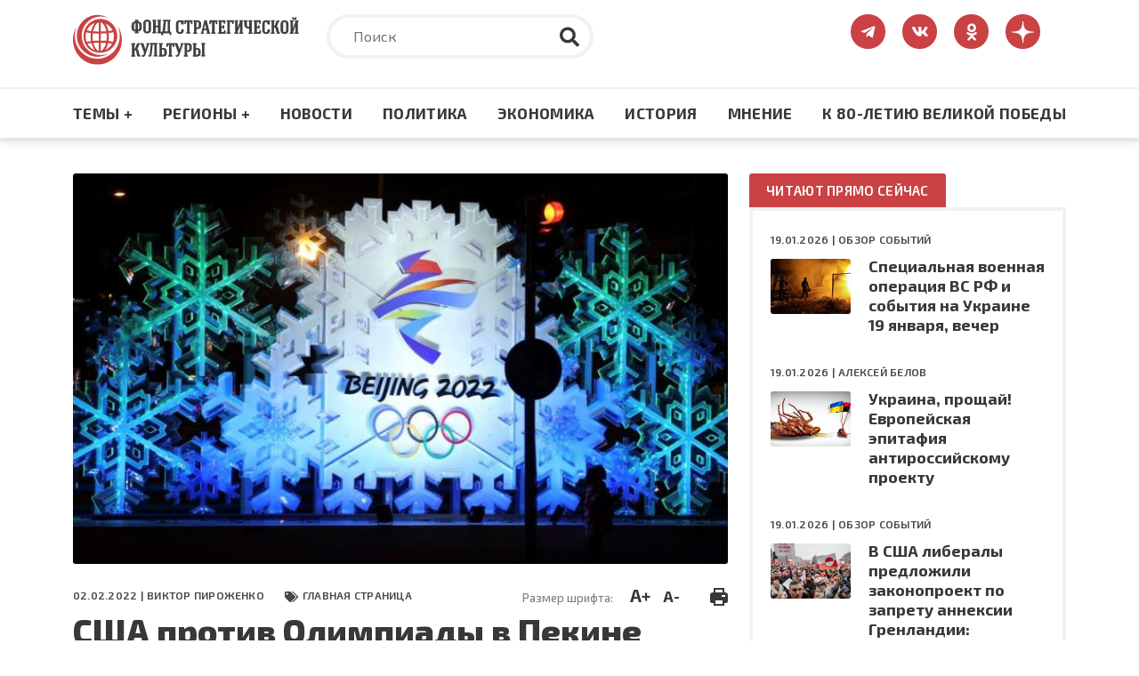

--- FILE ---
content_type: text/html; charset=UTF-8
request_url: https://fondsk.ru/news/2022/02/02/ssha-protiv-olimpiady-v-pekine.html
body_size: 91317
content:
<!DOCTYPE html>
<html lang="ru" dir="ltr" prefix="og: https://ogp.me/ns#">
  <head>
    <meta charset="utf-8" />
<meta name="description" content="Главная цель антикитайской кампании состоит в превращении Зимних Олимпийских игры в повод для непрекращающейся антирекламы, укрепляющей в западном общественном мнении антикитайские предубеждения." />
<link rel="canonical" href="https://fondsk.ru/news/2022/02/02/ssha-protiv-olimpiady-v-pekine.html" />
<link rel="image_src" href="https://fondsk.ru/sites/default/files/images/news/2022/02/02/17993.jpg" />
<meta property="og:image" content="https://fondsk.ru/sites/default/files/images/news/2022/02/02/17993.jpg" />
<meta name="Generator" content="Drupal 9 (https://www.drupal.org)" />
<meta name="MobileOptimized" content="width" />
<meta name="HandheldFriendly" content="true" />
<meta name="viewport" content="width=device-width, initial-scale=1.0" />
<meta http-equiv="X-UA-Compatible" content="IE=edge" />
<link rel="icon" href="/themes/fondsk/favicon.ico" type="image/vnd.microsoft.icon" />

    <title>США против Олимпиады в Пекине — Фонд стратегической культуры</title>
    <!-- Favicon  -->
    <link rel="apple-touch-icon" sizes="180x180" href="https://fondsk.ru/themes/fondsk/assets/icons/favicon/apple-touch-icon.png">
    <link rel="icon" type="image/png" sizes="32x32" href="https://fondsk.ru/themes/fondsk/assets/icons/favicon/favicon-32x32.png">
    <link rel="icon" type="image/png" sizes="16x16" href="https://fondsk.ru/themes/fondsk/assets/icons/favicon/favicon-16x16.png">
    <link rel="manifest" href="https://fondsk.ru/themes/fondsk/assets/icons/favicon/site.webmanifest">
    <link rel="mask-icon" href="https://fondsk.ru/themes/fondsk/assets/icons/favicon/safari-pinned-tab.svg" color="#5bbad5">
    <link rel="shortcut icon" href="https://fondsk.ru/themes/fondsk/assets/icons/favicon/favicon.ico">
    <link rel="license" href="https://creativecommons.org/publicdomain/zero/1.0/">
    <meta name="msapplication-TileColor" content="#da532c">
    <meta name="msapplication-config" content="https://fondsk.ru/themes/fondsk/assets/icons/favicon/browserconfig.xml">
    <meta name="theme-color" content="#ffffff">
    <link rel="stylesheet" media="all" href="/sites/default/files/css/css_-Q4n_vDUNhlis7TW6Asb2SslPISmCRo_uDuZUumsgUg.css" />
<link rel="stylesheet" media="all" href="https://cdnjs.cloudflare.com/ajax/libs/font-awesome/4.7.0/css/font-awesome.min.css" />
<link rel="stylesheet" media="all" href="/sites/default/files/css/css_e0hOadL_tVHvyt4FgNSfdbRTw5mPl3YdNyqxdMqU9HE.css" />
<link rel="stylesheet" media="all" href="/sites/default/files/css/css_hsaNUAG_VmkXB4v2cbok9mD8dIEkq1qqzXKaoqQrQOU.css" />
<link rel="stylesheet" media="all" href="https://unpkg.com/aos@2.3.1/dist/aos.css" />
<link rel="stylesheet" media="all" href="/sites/default/files/css/css_2lHATa7ZyBJ4DPDga88h7VzHeHb-feqEg1ee4U3e-6Q.css" />

    
    <script async src="https://widget.sparrow.ru/js/embed.js"></script>
  </head>

  <body>
        <a href="#main-content" class="visually-hidden focusable">
      Перейти к основному содержанию
    </a>

    
      <div class="dialog-off-canvas-main-canvas" data-off-canvas-main-canvas>
    <!-- svg-sprite -->
<svg style="display: none;">
  <symbol id="tg-top" viewbox="0 0 448 512">
    <path
      d="M446.7 98.6l-67.6 318.8c-5.1 22.5-18.4 28.1-37.3 17.5l-103-75.9-49.7 47.8c-5.5 5.5-10.1 10.1-20.7 10.1l7.4-104.9 190.9-172.5c8.3-7.4-1.8-11.5-12.9-4.1L117.8 284 16.2 252.2c-22.1-6.9-22.5-22.1 4.6-32.7L418.2 66.4c18.4-6.9 34.5 4.1 28.5 32.2z" />
  </symbol>
  <symbol id="vk-top" viewbox="0 0 576 512">
    <path
      d="M545 117.7c3.7-12.5 0-21.7-17.8-21.7h-58.9c-15 0-21.9 7.9-25.6 16.7 0 0-30 73.1-72.4 120.5-13.7 13.7-20 18.1-27.5 18.1-3.7 0-9.4-4.4-9.4-16.9V117.7c0-15-4.2-21.7-16.6-21.7h-92.6c-9.4 0-15 7-15 13.5 0 14.2 21.2 17.5 23.4 57.5v86.8c0 19-3.4 22.5-10.9 22.5-20 0-68.6-73.4-97.4-157.4-5.8-16.3-11.5-22.9-26.6-22.9H38.8c-16.8 0-20.2 7.9-20.2 16.7 0 15.6 20 93.1 93.1 195.5C160.4 378.1 229 416 291.4 416c37.5 0 42.1-8.4 42.1-22.9 0-66.8-3.4-73.1 15.4-73.1 8.7 0 23.7 4.4 58.7 38.1 40 40 46.6 57.9 69 57.9h58.9c16.8 0 25.3-8.4 20.4-25-11.2-34.9-86.9-106.7-90.3-111.5-8.7-11.2-6.2-16.2 0-26.2.1-.1 72-101.3 79.4-135.6z" />
  </symbol>
  <symbol id="ok-top" viewbox="0 0 320 512">
    <path
      d="M275.1 334c-27.4 17.4-65.1 24.3-90 26.9l20.9 20.6 76.3 76.3c27.9 28.6-17.5 73.3-45.7 45.7-19.1-19.4-47.1-47.4-76.3-76.6L84 503.4c-28.2 27.5-73.6-17.6-45.4-45.7 19.4-19.4 47.1-47.4 76.3-76.3l20.6-20.6c-24.6-2.6-62.9-9.1-90.6-26.9-32.6-21-46.9-33.3-34.3-59 7.4-14.6 27.7-26.9 54.6-5.7 0 0 36.3 28.9 94.9 28.9s94.9-28.9 94.9-28.9c26.9-21.1 47.1-8.9 54.6 5.7 12.4 25.7-1.9 38-34.5 59.1zM30.3 129.7C30.3 58 88.6 0 160 0s129.7 58 129.7 129.7c0 71.4-58.3 129.4-129.7 129.4s-129.7-58-129.7-129.4zm66 0c0 35.1 28.6 63.7 63.7 63.7s63.7-28.6 63.7-63.7c0-35.4-28.6-64-63.7-64s-63.7 28.6-63.7 64z" />
  </symbol>
  <symbol id="dzen-top" viewBox="0 0 39 40">
    <path d="M31.7931 19.8376C31.7931 19.7155 31.6939 19.6144 31.5717 19.6086C27.1894 19.4426 24.5222 18.8836 22.6564 17.0178C20.7867 15.1481 20.2296 12.479 20.0636 8.08716C20.0598 7.96505 19.9587 7.86584 19.8347 7.86584H19.3234C19.2013 7.86584 19.1002 7.96505 19.0944 8.08716C18.9284 12.4771 18.3714 15.1481 16.5017 17.0178C14.6339 18.8856 11.9686 19.4426 7.5863 19.6086C7.4642 19.6124 7.36499 19.7136 7.36499 19.8376V20.3489C7.36499 20.471 7.4642 20.5721 7.5863 20.5778C11.9686 20.7438 14.6358 21.3028 16.5017 23.1687C18.3675 25.0345 18.9246 27.6961 19.0925 32.0706C19.0963 32.1927 19.1974 32.292 19.3215 32.292H19.8347C19.9568 32.292 20.0579 32.1927 20.0636 32.0706C20.2315 27.6961 20.7886 25.0345 22.6545 23.1687C24.5222 21.3009 27.1875 20.7438 31.5698 20.5778C31.692 20.574 31.7912 20.4729 31.7912 20.3489V19.8376H31.7931Z"></path>
  </symbol>
  <symbol id="rss-foo" viewbox="0 0 448 512">
    <path
      d="M128.081 415.959c0 35.369-28.672 64.041-64.041 64.041S0 451.328 0 415.959s28.672-64.041 64.041-64.041 64.04 28.673 64.04 64.041zm175.66 47.25c-8.354-154.6-132.185-278.587-286.95-286.95C7.656 175.765 0 183.105 0 192.253v48.069c0 8.415 6.49 15.472 14.887 16.018 111.832 7.284 201.473 96.702 208.772 208.772.547 8.397 7.604 14.887 16.018 14.887h48.069c9.149.001 16.489-7.655 15.995-16.79zm144.249.288C439.596 229.677 251.465 40.445 16.503 32.01 7.473 31.686 0 38.981 0 48.016v48.068c0 8.625 6.835 15.645 15.453 15.999 191.179 7.839 344.627 161.316 352.465 352.465.353 8.618 7.373 15.453 15.999 15.453h48.068c9.034-.001 16.329-7.474 16.005-16.504z" />
  </symbol>
  <symbol id="search" viewbox="0 0 512 512">
    <path
      d="M505 442.7L405.3 343c-4.5-4.5-10.6-7-17-7H372c27.6-35.3 44-79.7 44-128C416 93.1 322.9 0 208 0S0 93.1 0 208s93.1 208 208 208c48.3 0 92.7-16.4 128-44v16.3c0 6.4 2.5 12.5 7 17l99.7 99.7c9.4 9.4 24.6 9.4 33.9 0l28.3-28.3c9.4-9.4 9.4-24.6.1-34zM208 336c-70.7 0-128-57.2-128-128 0-70.7 57.2-128 128-128 70.7 0 128 57.2 128 128 0 70.7-57.2 128-128 128z" />
  </symbol>
  <symbol id="tag" viewbox="0 0 640 512">
    <path
      d="M497.941 225.941L286.059 14.059A48 48 0 0 0 252.118 0H48C21.49 0 0 21.49 0 48v204.118a48 48 0 0 0 14.059 33.941l211.882 211.882c18.744 18.745 49.136 18.746 67.882 0l204.118-204.118c18.745-18.745 18.745-49.137 0-67.882zM112 160c-26.51 0-48-21.49-48-48s21.49-48 48-48 48 21.49 48 48-21.49 48-48 48zm513.941 133.823L421.823 497.941c-18.745 18.745-49.137 18.745-67.882 0l-.36-.36L527.64 323.522c16.999-16.999 26.36-39.6 26.36-63.64s-9.362-46.641-26.36-63.64L331.397 0h48.721a48 48 0 0 1 33.941 14.059l211.882 211.882c18.745 18.745 18.745 49.137 0 67.882z" />
  </symbol>
  <symbol id="eye" viewbox="0 0 576 512">
    <path
      d="M572.52 241.4C518.29 135.59 410.93 64 288 64S57.68 135.64 3.48 241.41a32.35 32.35 0 0 0 0 29.19C57.71 376.41 165.07 448 288 448s230.32-71.64 284.52-177.41a32.35 32.35 0 0 0 0-29.19zM288 400a144 144 0 1 1 144-144 143.93 143.93 0 0 1-144 144zm0-240a95.31 95.31 0 0 0-25.31 3.79 47.85 47.85 0 0 1-66.9 66.9A95.78 95.78 0 1 0 288 160z" />
  </symbol>
  <symbol id="arrow-right" viewbox="0 0 448 512">
    <path
      d="M313.941 216H12c-6.627 0-12 5.373-12 12v56c0 6.627 5.373 12 12 12h301.941v46.059c0 21.382 25.851 32.09 40.971 16.971l86.059-86.059c9.373-9.373 9.373-24.569 0-33.941l-86.059-86.059c-15.119-15.119-40.971-4.411-40.971 16.971V216z" />
  </symbol>
  <symbol id="lightning" viewbox="0 0 24 24">
    <path fill-rule="evenodd"
      d="M9,15 L3.91937515,15 L15,1.14921894 L15,9 L20.0806248,9 L9,22.8507811 L9,15 Z M8.08062485,13 L11,13 L11,17.1492189 L15.9193752,11 L13,11 L13,6.85078106 L8.08062485,13 Z" />
  </symbol>
  <symbol id="angle-up" viewbox="0 0 24 24">
    <path
      d="M17,13.41,12.71,9.17a1,1,0,0,0-1.42,0L7.05,13.41a1,1,0,0,0,0,1.42,1,1,0,0,0,1.41,0L12,11.29l3.54,3.54a1,1,0,0,0,.7.29,1,1,0,0,0,.71-.29A1,1,0,0,0,17,13.41Z" />
  </symbol>
  <symbol id="star-filled" viewbox="0 0 20 19">
    <path
      d="M9.99999 0.666626C10.3806 0.666626 10.7282 0.882698 10.8967 1.224L13.2393 5.96976L18.4779 6.73547C18.8545 6.79051 19.1672 7.05452 19.2846 7.41653C19.4019 7.77853 19.3037 8.17579 19.0311 8.44132L15.2412 12.1327L16.1356 17.3476C16.1999 17.7228 16.0457 18.102 15.7377 18.3257C15.4297 18.5494 15.0215 18.5789 14.6845 18.4017L9.99999 15.9381L5.31544 18.4017C4.97852 18.5789 4.57023 18.5494 4.26225 18.3257C3.95428 18.102 3.80003 17.7228 3.86438 17.3476L4.7588 12.1327L0.968922 8.44132C0.696304 8.17579 0.598031 7.77853 0.715409 7.41653C0.832787 7.05452 1.14547 6.79051 1.52203 6.73547L6.76073 5.96976L9.10328 1.224C9.27175 0.882698 9.61937 0.666626 9.99999 0.666626Z" />
  </symbol>
  <symbol id="star-stroke" viewbox="0 0 20 19">
    <path fill-rule="evenodd" clip-rule="evenodd"
      d="M9.99999 0.666626C10.3806 0.666626 10.7282 0.882698 10.8967 1.224L13.2393 5.96976L18.4779 6.73547C18.8545 6.79051 19.1672 7.05452 19.2846 7.41653C19.4019 7.77853 19.3037 8.17579 19.0311 8.44132L15.2412 12.1327L16.1356 17.3476C16.1999 17.7228 16.0457 18.102 15.7377 18.3257C15.4297 18.5494 15.0215 18.5789 14.6845 18.4017L9.99999 15.9381L5.31544 18.4017C4.97852 18.5789 4.57023 18.5494 4.26225 18.3257C3.95428 18.102 3.80003 17.7228 3.86438 17.3476L4.7588 12.1327L0.968922 8.44132C0.696304 8.17579 0.598031 7.77853 0.715409 7.41653C0.832787 7.05452 1.14547 6.79051 1.52203 6.73547L6.76073 5.96976L9.10328 1.224C9.27175 0.882698 9.61937 0.666626 9.99999 0.666626ZM9.99999 3.92588L8.3217 7.32592C8.17616 7.62076 7.89497 7.82522 7.56962 7.87278L3.81507 8.42156L6.53105 11.0669C6.76693 11.2967 6.87459 11.6278 6.81893 11.9523L6.17817 15.6883L9.53454 13.9232C9.82592 13.77 10.1741 13.77 10.4654 13.9232L13.8218 15.6883L13.181 11.9523C13.1254 11.6278 13.233 11.2967 13.4689 11.0669L16.1849 8.42156L12.4304 7.87278C12.105 7.82522 11.8238 7.62076 11.6783 7.32592L9.99999 3.92588Z" />
  </symbol>
</svg>
<!-- /svg-sprite -->
<div class="page">

  <header class="header" role="banner">
  <div class="header__top">
    <div class="container">
      <div class="row">
            <div class="col-xl-3 col-lg-4 col-md-6 col-sm-7">
        <a class="header__logo" href="/" rel="home">
      <img src="/themes/fondsk/assets/img/logo/logo_top.svg" alt="Главная" />
    </a>
      </div>

  <div class="col-xl-6 col-lg-5 d-md-none d-sm-none d-none d-lg-block">
    <div class="header__search search">
      <form class="search-form" action="/search" method="get">
        <input type="text" placeholder="Поиск" class="search-form__input" name="text">
        <input type="hidden" name="searchid" value="6502998">
        <button type="submit" class="search-form__submit">
          <svg class="search-form__icon">
            <use xlink:href="#search"></use>
          </svg>
        </button>
      </form>
    </div>
  </div>
<div id="block-fondsk-header-social" class="col-xl-3 col-lg-3 col-md-6 col-sm-5">
  <div class="social">
		
				
            <a class="social__link" href="https://t.me/fsk_today" target="_blank">
  <svg class="social__icon social__icon--tg">
    <use xlink:href="#tg-top"></use>
  </svg>
</a>

<a class="social__link" href="https://new.vk.com/stratfond" target="_blank">
  <svg class="social__icon social__icon--vk">
    <use xlink:href="#vk-top"></use>
  </svg>
</a>

<a class="social__link" href="https://ok.ru/fondsk" target="_blank">
  <svg class="social__icon social__icon--ok">
    <use xlink:href="#ok-top"></use>
  </svg>
</a>

<a class="social__link" href="https://dzen.ru/fondsk.ru" target="_blank">
  <svg class="social__icon social__icon--dzen">
    <use xlink:href="#dzen-top"></use>
  </svg>
</a>

      </div>
</div>


      </div>
    </div>
  </div>
    <nav role="navigation" aria-labelledby="block-fondsk-main-menu-menu" id="block-fondsk-main-menu" class="header__nav">
            
  <h2 class="visually-hidden" id="block-fondsk-main-menu-menu">Основная навигация</h2>
  

      <div class="container">
    <div class="mobile-wrapper">
      <a class="header__logo--mobile" href="/">
        <img src="https://fondsk.ru/themes/fondsk/assets/img/logo/logo_top.svg" alt="logo">
      </a>
      
              <ul data-block-id="fondsk_main_menu" class="header__menu">
              <li>
          <a href="" title="Темы +" class="header__menu-item">Темы +</a>
                                    <div class="header__submenu">
        <div class="container">
          <div class="row">
                        <div class="col-xl-3 col-lg-3 col-md-6">
              <ul>
                                <li>
                  <a href="/spectheme/rossia-afrika.html" title="Россия - Африка" class="header__submenu-item" data-drupal-link-system-path="taxonomy/term/1544">Россия - Африка</a>
                </li>
                                <li>
                  <a href="/spectheme/balkanckij-izlom.html" title="Балканский излом" class="header__submenu-item" data-drupal-link-system-path="taxonomy/term/1507">Балканский излом</a>
                </li>
                                <li>
                  <a href="/spectheme/belorussija-pod-udarom.html" title="Будущее Белоруссии" class="header__submenu-item" data-drupal-link-system-path="taxonomy/term/1511">Будущее Белоруссии</a>
                </li>
                              </ul>
            </div>
                        <div class="col-xl-3 col-lg-3 col-md-6">
              <ul>
                                <li>
                  <a href="/spectheme/blizhnevostochnyj-uzel.html" title="Ближневосточный узел" class="header__submenu-item" data-drupal-link-system-path="taxonomy/term/1504">Ближневосточный узел</a>
                </li>
                                <li>
                  <a href="/spectheme/kavkaz.html" title="Кавказ" class="header__submenu-item" data-drupal-link-system-path="taxonomy/term/1498">Кавказ</a>
                </li>
                                <li>
                  <a href="/spectheme/centralnaja-azija.html" title="Центральная Азия" class="header__submenu-item" data-drupal-link-system-path="taxonomy/term/1499">Центральная Азия</a>
                </li>
                              </ul>
            </div>
                        <div class="col-xl-3 col-lg-3 col-md-6">
              <ul>
                                <li>
                  <a href="/spectheme/velikaja-pobeda.html" title="Великая победа" class="header__submenu-item" data-drupal-link-system-path="taxonomy/term/1512">Великая победа</a>
                </li>
                                <li>
                  <a href="/spectheme/krizis-v-evrope.html" title="Кризис в Европе" class="header__submenu-item" data-drupal-link-system-path="taxonomy/term/1505">Кризис в Европе</a>
                </li>
                                <li>
                  <a href="/spectheme/oborona-i-bezopasnost.html" title="Оборона и безопастность" class="header__submenu-item" data-drupal-link-system-path="taxonomy/term/1509">Оборона и безопастность</a>
                </li>
                              </ul>
            </div>
                        <div class="col-xl-3 col-lg-3 col-md-6">
              <ul>
                                <li>
                  <a href="/spectheme/pravoslavie.html" title="Православие" class="header__submenu-item" data-drupal-link-system-path="taxonomy/term/1510">Православие</a>
                </li>
                                <li>
                  <a href="/spectheme/usa-biznes-i-politika.html" title="США: бизнес и политика" class="header__submenu-item" data-drupal-link-system-path="taxonomy/term/1506">США: бизнес и политика</a>
                </li>
                                <li>
                  <a href="/spectheme/ukraina-i-donbass.html" title="Конфликт на Украине" class="header__submenu-item" data-drupal-link-system-path="taxonomy/term/1503">Конфликт на Украине</a>
                </li>
                              </ul>
            </div>
                        <div class="col-xl-3 col-lg-3 col-md-6">
              <ul>
                                <li>
                  <a href="/spectheme/energetika.html" title="Энергетика" class="header__submenu-item" data-drupal-link-system-path="taxonomy/term/1508">Энергетика</a>
                </li>
                                <li>
                  <a href="/spectheme/kolonialism.html" title="КОЛОНИАЛИЗМ ВЧЕРА И СЕГОДНЯ" class="header__submenu-item" data-drupal-link-system-path="taxonomy/term/1589">КОЛОНИАЛИЗМ ВЧЕРА И СЕГОДНЯ</a>
                </li>
                                <li>
                  <a href="/spectheme/pole-bitvy-2024.html" class="header__submenu-item" data-drupal-link-system-path="taxonomy/term/1569">ПОЛЯ БИТВЫ 2024</a>
                </li>
                              </ul>
            </div>
                      </div>
        </div>
      </div>
      
                  </li>
              <li>
          <a href="" title="Регионы +" class="header__menu-item">Регионы +</a>
                                    <div class="header__submenu">
        <div class="container">
          <div class="row">
                        <div class="col-xl-3 col-lg-3 col-md-6">
              <ul>
                                <li>
                  <a href="/regions/usa-and-canada.html" title="США и Канада" class="header__submenu-item" data-drupal-link-system-path="taxonomy/term/1482">США и Канада</a>
                </li>
                                <li>
                  <a href="/regions/latinskaja-amerika.html" title="Латинская Америка" class="header__submenu-item" data-drupal-link-system-path="taxonomy/term/1485">Латинская Америка</a>
                </li>
                                <li>
                  <a href="/regions/evropa-i-grenlandija.html" title="Европа" class="header__submenu-item" data-drupal-link-system-path="taxonomy/term/1483">Европа</a>
                </li>
                              </ul>
            </div>
                        <div class="col-xl-3 col-lg-3 col-md-6">
              <ul>
                                <li>
                  <a href="/regions/russia-and-sng.html" title="Россия и СНГ" class="header__submenu-item" data-drupal-link-system-path="taxonomy/term/1489">Россия и СНГ</a>
                </li>
                                <li>
                  <a href="/regions/aziatsko-tihookeanskij-region.html" title="Азиатско-Тихоокеанский регион" class="header__submenu-item" data-drupal-link-system-path="taxonomy/term/1484">Азиатско-Тихоокеанский регион</a>
                </li>
                                <li>
                  <a href="/regions/near-and-middle-east.html" title="Ближний и Средний Восток" class="header__submenu-item" data-drupal-link-system-path="taxonomy/term/1486">Ближний и Средний Восток</a>
                </li>
                              </ul>
            </div>
                        <div class="col-xl-3 col-lg-3 col-md-6">
              <ul>
                                <li>
                  <a href="/regions/south-asia.html" title="Южная Азия" class="header__submenu-item" data-drupal-link-system-path="taxonomy/term/1487">Южная Азия</a>
                </li>
                                <li>
                  <a href="/regions/afrika.html" title="Африка" class="header__submenu-item" data-drupal-link-system-path="taxonomy/term/1488">Африка</a>
                </li>
                              </ul>
            </div>
                      </div>
        </div>
      </div>
      
                  </li>
              <li>
          <a href="/rubrics/novosti.html" title="Новости" class="header__menu-item" data-drupal-link-system-path="taxonomy/term/1495">Новости</a>
                  </li>
              <li>
          <a href="/rubrics/politics.html" title="Политика" class="header__menu-item" data-drupal-link-system-path="taxonomy/term/1490">Политика</a>
                  </li>
              <li>
          <a href="/rubrics/economics.html" title="Экономика" class="header__menu-item" data-drupal-link-system-path="taxonomy/term/1491">Экономика</a>
                  </li>
              <li>
          <a href="/rubrics/history-culture.html" title="Культура" class="header__menu-item" data-drupal-link-system-path="taxonomy/term/1492">История</a>
                  </li>
              <li>
          <a href="/rubrics/mnenie.html" title="Мнение" class="header__menu-item" data-drupal-link-system-path="taxonomy/term/1494">Мнение</a>
                  </li>
              <li>
          <a href="/spectheme/velikaja-pobeda.html" title="Материалы к 80-летию Великой Победы" class="header__menu-item" data-drupal-link-system-path="taxonomy/term/1512">К 80-ЛЕТИЮ ВЕЛИКОЙ ПОБЕДЫ</a>
                  </li>
            </ul>
      



      <div class="btn-menu" title="Меню">
        <div class="btn-row"></div>
        <div class="btn-row"></div>
        <div class="btn-row"></div>
      </div>
    </div>
  </div>

      <div class="progress-container">
      <div class="progress-bar" id="progressBar"></div>
    </div>
    </nav>
<nav role="navigation" aria-labelledby="block-fondsk-mobile-main-menu-menu" id="block-fondsk-mobile-main-menu" class="mobile-nav">
          
              <ul data-block-id="fondsk_mobile_main_menu" class="mobile__menu">
              <li class="drop-down">
          <a href="" title="Темы +" class="mobile__menu-item">Темы +</a>
                                    <ul data-block-id="fondsk_mobile_main_menu" class="mobile__menu mobile__submenu">
                <li>
          <a href="/spectheme/rossia-afrika.html" title="Россия - Африка" class="mobile__submenu-item" data-drupal-link-system-path="taxonomy/term/1544">Россия - Африка</a>
        </li>
                <li>
          <a href="/spectheme/balkanckij-izlom.html" title="Балканский излом" class="mobile__submenu-item" data-drupal-link-system-path="taxonomy/term/1507">Балканский излом</a>
        </li>
                <li>
          <a href="/spectheme/belorussija-pod-udarom.html" title="Будущее Белоруссии" class="mobile__submenu-item" data-drupal-link-system-path="taxonomy/term/1511">Будущее Белоруссии</a>
        </li>
                <li>
          <a href="/spectheme/blizhnevostochnyj-uzel.html" title="Ближневосточный узел" class="mobile__submenu-item" data-drupal-link-system-path="taxonomy/term/1504">Ближневосточный узел</a>
        </li>
                <li>
          <a href="/spectheme/kavkaz.html" title="Кавказ" class="mobile__submenu-item" data-drupal-link-system-path="taxonomy/term/1498">Кавказ</a>
        </li>
                <li>
          <a href="/spectheme/centralnaja-azija.html" title="Центральная Азия" class="mobile__submenu-item" data-drupal-link-system-path="taxonomy/term/1499">Центральная Азия</a>
        </li>
                <li>
          <a href="/spectheme/velikaja-pobeda.html" title="Великая победа" class="mobile__submenu-item" data-drupal-link-system-path="taxonomy/term/1512">Великая победа</a>
        </li>
                <li>
          <a href="/spectheme/krizis-v-evrope.html" title="Кризис в Европе" class="mobile__submenu-item" data-drupal-link-system-path="taxonomy/term/1505">Кризис в Европе</a>
        </li>
                <li>
          <a href="/spectheme/oborona-i-bezopasnost.html" title="Оборона и безопастность" class="mobile__submenu-item" data-drupal-link-system-path="taxonomy/term/1509">Оборона и безопастность</a>
        </li>
                <li>
          <a href="/spectheme/pravoslavie.html" title="Православие" class="mobile__submenu-item" data-drupal-link-system-path="taxonomy/term/1510">Православие</a>
        </li>
                <li>
          <a href="/spectheme/usa-biznes-i-politika.html" title="США: бизнес и политика" class="mobile__submenu-item" data-drupal-link-system-path="taxonomy/term/1506">США: бизнес и политика</a>
        </li>
                <li>
          <a href="/spectheme/ukraina-i-donbass.html" title="Конфликт на Украине" class="mobile__submenu-item" data-drupal-link-system-path="taxonomy/term/1503">Конфликт на Украине</a>
        </li>
                <li>
          <a href="/spectheme/energetika.html" title="Энергетика" class="mobile__submenu-item" data-drupal-link-system-path="taxonomy/term/1508">Энергетика</a>
        </li>
                <li>
          <a href="/spectheme/kolonialism.html" title="КОЛОНИАЛИЗМ ВЧЕРА И СЕГОДНЯ" class="mobile__submenu-item" data-drupal-link-system-path="taxonomy/term/1589">КОЛОНИАЛИЗМ ВЧЕРА И СЕГОДНЯ</a>
        </li>
                <li>
          <a href="/spectheme/pole-bitvy-2024.html" class="mobile__submenu-item" data-drupal-link-system-path="taxonomy/term/1569">ПОЛЯ БИТВЫ 2024</a>
        </li>
              </ul>
      
                  </li>
              <li class="drop-down">
          <a href="" title="Регионы +" class="mobile__menu-item">Регионы +</a>
                                    <ul data-block-id="fondsk_mobile_main_menu" class="mobile__menu mobile__submenu">
                <li>
          <a href="/regions/usa-and-canada.html" title="США и Канада" class="mobile__submenu-item" data-drupal-link-system-path="taxonomy/term/1482">США и Канада</a>
        </li>
                <li>
          <a href="/regions/latinskaja-amerika.html" title="Латинская Америка" class="mobile__submenu-item" data-drupal-link-system-path="taxonomy/term/1485">Латинская Америка</a>
        </li>
                <li>
          <a href="/regions/evropa-i-grenlandija.html" title="Европа" class="mobile__submenu-item" data-drupal-link-system-path="taxonomy/term/1483">Европа</a>
        </li>
                <li>
          <a href="/regions/russia-and-sng.html" title="Россия и СНГ" class="mobile__submenu-item" data-drupal-link-system-path="taxonomy/term/1489">Россия и СНГ</a>
        </li>
                <li>
          <a href="/regions/aziatsko-tihookeanskij-region.html" title="Азиатско-Тихоокеанский регион" class="mobile__submenu-item" data-drupal-link-system-path="taxonomy/term/1484">Азиатско-Тихоокеанский регион</a>
        </li>
                <li>
          <a href="/regions/near-and-middle-east.html" title="Ближний и Средний Восток" class="mobile__submenu-item" data-drupal-link-system-path="taxonomy/term/1486">Ближний и Средний Восток</a>
        </li>
                <li>
          <a href="/regions/south-asia.html" title="Южная Азия" class="mobile__submenu-item" data-drupal-link-system-path="taxonomy/term/1487">Южная Азия</a>
        </li>
                <li>
          <a href="/regions/afrika.html" title="Африка" class="mobile__submenu-item" data-drupal-link-system-path="taxonomy/term/1488">Африка</a>
        </li>
              </ul>
      
                  </li>
              <li>
          <a href="/rubrics/novosti.html" title="Новости" class="mobile__menu-item" data-drupal-link-system-path="taxonomy/term/1495">Новости</a>
                  </li>
              <li>
          <a href="/rubrics/politics.html" title="Политика" class="mobile__menu-item" data-drupal-link-system-path="taxonomy/term/1490">Политика</a>
                  </li>
              <li>
          <a href="/rubrics/economics.html" title="Экономика" class="mobile__menu-item" data-drupal-link-system-path="taxonomy/term/1491">Экономика</a>
                  </li>
              <li>
          <a href="/rubrics/history-culture.html" title="Культура" class="mobile__menu-item" data-drupal-link-system-path="taxonomy/term/1492">История</a>
                  </li>
              <li>
          <a href="/rubrics/mnenie.html" title="Мнение" class="mobile__menu-item" data-drupal-link-system-path="taxonomy/term/1494">Мнение</a>
                  </li>
              <li>
          <a href="/spectheme/velikaja-pobeda.html" title="Материалы к 80-летию Великой Победы" class="mobile__menu-item" data-drupal-link-system-path="taxonomy/term/1512">К 80-ЛЕТИЮ ВЕЛИКОЙ ПОБЕДЫ</a>
                  </li>
            </ul>
      


  </nav>


</header>

      <div class="container">
        <div data-drupal-messages-fallback class="hidden"></div>


    </div>
  
  
  

  <section class="content" role="main">
    <a id="main-content" tabindex="-1"></a>
    <div class="container">
      <div class="row">
        <div class="col-xl-8 col-lg-8">
              
  <div data-history-node-id="17993" role="article" class="article">
    <header class="article__top">
            <div class="article__img">
                <img src="/sites/default/files/styles/news_full/public/images/news/2022/02/02/17993.jpg?itok=cTBsZIbW" alt="Несмотря на козни Америки, к Олимпиаде в Китае всё готово" />


              </div>
      
      <div class="article__meta-box">
        <div class="article__meta meta">
          <span class="data meta__item">
            02.02.2022 |
                        <a href="/authors/viktor-pirozhenko.html">Виктор ПИРОЖЕНКО</a>
                      </span>
                    <div class="tag meta__item">
            <a href="/rubrics/glavnaja-stranica.html">
              ГЛАВНАЯ СТРАНИЦА
            </a>
          </div>
                  </div>
        <div class="size-and-print">
          <div class="size">
            <span>Размер шрифта:</span>
            <a href="#" class="plus" title="Увеличить шрифт">A+</a>
            <a href="#" class="minus" title="Уменьшить шрифт">A-</a>
          </div>
          <div class="print">
            <a href="/news/2022/02/02/ssha-protiv-olimpiady-v-pekine.html?print" title="Версия для печати" target="_blank">
              <img src="/themes/fondsk/assets/icons/article/print.svg" alt="print">
            </a>
          </div>
        </div>
      </div>

      
      <h1 class="article__title">
        <span>США против Олимпиады в Пекине</span>

      </h1>
      

            <h2>
        Крупные информационные атаки и мелкие пакости
      </h2>
          </header>

        <div class="banners">
      <div class="row">
          <div class="col-xl-6 col-lg-6 col-md-6">
	<div class="banners-item banners-item--sm">
		<img data-aos="flip-left" class="banners-item__icon banners-item__icon--sm"
			src="/themes/fondsk/assets/icons/article/banners/telegram.svg" alt="telegram">
		<div class="banners-item__wrapper">
			<div class="banners-item__title">Более 60 000 подписчиков!</div>
			<div class="banners-item__descr">Подпишитесь на наш <span>Телеграм</span> <br>
				Больше
				аналитики, больше новостей!</div>
			<a href="https://t.me/fsk_today" target="_blank" class="btn btn--sm">Подписаться</a>
		</div>
	</div>
</div>
<div class="ol-xl-6 col-lg-6 col-md-6">
	<div class="banners-item banners-item--sm">
		<img data-aos="flip-left" class="banners-item__icon banners-item__icon--sm"
			src="/themes/fondsk/assets/icons/article/banners/zen.svg" alt="dzen">
		<div class="banners-item__wrapper">
			<div class="banners-item__title">Более 120 000 подписчиков!</div>
			<div class="banners-item__descr">Подпишитесь на <span>Яндекс Дзен</span> <br> Больше
				аналитики, больше новостей!</div>
			<a href="https://zen.yandex.ru/media/fondsk.ru" target="_blank"
				class="btn btn--sm">Подписаться</a>
		</div>
	</div>
</div>

      </div>
    </div>
    
    <div class="article__content">
      <div class="sticky">
        <div class="social-v-share">
          <a class="social-v-share__link" href="https://t.me/fsk_today" target="_blank" title="Телеграм">
            <img src="/themes/fondsk/assets/icons/sidebar/telegram.svg" alt="telegram">
          </a>
          <a class="social-v-share__link" href="https://new.vk.com/stratfond" target="_blank" title="ВКонтакте">
            <img src="/themes/fondsk/assets/icons/sidebar/vk.svg" alt="vkontakte">
          </a>
          <a class="social-v-share__link" href="https://ok.ru/fondsk" target="_blank" title="Одноклассники">
            <img src="/themes/fondsk/assets/icons/sidebar/ok.svg" alt="odnoklassniki">
          </a>
          <a class="social-v-share__link" id ="copy-clipboard" href="https://fondsk.ru/news/2022/02/02/ssha-protiv-olimpiady-v-pekine.html" title="Ссылка">
            <img src="/themes/fondsk/assets/icons/article/link.svg" alt="Ссылка">
          </a>
        </div>
      </div>

        <p style="text-align: justify;">	4 февраля 2022 года в Пекине стартуют XXIV зимние Олимпийские игры. Всё, что связано с этим событием, находится в центре внимания китайского общества, политиков, экспертов, СМИ. Активно обсуждаются, в частности, участившиеся попытки США испортить праздник Большого спорта. В Вашингтоне пытаются навязать миру мысль о том, что Китай &laquo;не заслужил&raquo; право проведения Олимпиады, поскольку-де он &laquo;не соответствует&raquo; неким ценностям.</p><p style="text-align: justify;">	После провала дипломатического бойкота Олимпиады, когда президент США, а вместе с ним и некоторые лидеры из &laquo;группы семи&raquo; отказались посещать официальную церемонию открытия Игр, Вашингтон перешёл к идеологическим провокациям и, если можно так выразиться, мелким пакостям. </p><p style="text-align: justify;">	Делается это примитивно, под незамысловатыми предлогами, под лицемерное&nbsp; &laquo;беспокойство&raquo; о &laquo;правах человека&raquo;. А наиболее невменяемые политические круги на Западе используют Олимпиаду как фронт для информационной войны против КНР. </p><p style="text-align: justify;">	В Китае <a href="https://www.globaltimes.cn/page/202201/1250057.shtml" target="_blank">отметили</a> недавнее заявление директора СВР России Сергея Нарышкина о том, что Госдепартамент США проводит согласованную кампанию по привлечению своих союзников, НПО и СМИ к <em>&laquo;агрессивному и злонамеренному вмешательству в процесс подготовки к Олимпийским играм в Пекине&raquo;</em> и <em>&laquo;дискредитации организаторов&raquo;</em>, продвигая критическое освещение этого события. Среди аспектов дискредитации Китая были тезисы о шпионаже за спортсменами, нападки на политику Китая в отношении нулевого ковида, усиление <a href="https://www.fondsk.ru/news/2021/03/11/kak-raskruchivajut-mahovik-genocida-ujgurov-v-kitae-53121.html" target="_blank">антикитайской пропаганды по Синьцзяну</a>.</p><p style="text-align: justify;">	Ряд конгрессменов от Республиканской партии США направили <a href="https://www.globaltimes.cn/page/202201/1247998.shtml" target="_blank">письмо</a> в адрес исполнительного директора медиахолдинга <em>NBCUniversal</em> Джеффа Шелла и президента спортивной группы <em>NBC Olympics</em> Гари Зенкела, выражая озабоченность по поводу возможного влияния &laquo;китайской Коммунистической партии на передачи канала NBC с зимней Олимпиады-2022&raquo;. Это фактически попытка запрограммировать данное СМИ на идеологически предвзятое освещение Олимпийских игр. Не исключено, что из-за такого давления медиахолдинг недавно распространил заявление о том, что его освещение Игр в Пекине будет включать &laquo;геополитический контекст&raquo;. </p><p style="text-align: justify;">	Главный корреспондент <em>CNN </em>Брайан Стелтер сказал, что журналисты во время Олимпийских игр в Пекине столкнутся с <em>&laquo;уникальной проблемой&hellip; балансирования политики и спорта&raquo;</em>. А бывший спортивный комментатор <em>NBC</em> Боб Костас <a href="https://www.newsnationnow.com/sports/costas-ioc-has-politicized-these-games-by-putting-them-in-beijing/" target="_blank">заявил</a> недавно в эфире <em>Newsnation</em>, что <em>&laquo;Международный олимпийский комитет политизировал зимние Олимпийские игры, просто проведя их в Пекине&raquo;</em>, и что МОК выбрал <em>&laquo;неправильные страны&raquo;</em>, доверив летнюю Олимпиаду 2008 года Пекину, зимнюю 2014 года России (Сочи), а сейчас снова вернулся в Китай. По мнению Костаса, в Китае <em>&laquo;геноцид и нарушения прав человека сейчас ещё хуже&raquo;</em>, чем в 2008 году и <em>&laquo;игнорировать это невозможно&raquo;</em>.</p><p style="text-align: justify;">	Британская <em>BBC</em> вслед за США в полной мере включилась в&nbsp; антикитайскую кампанию, <a href="https://www.globaltimes.cn/page/202201/1250057.shtml" target="_blank">используя </a>свою рубрику &laquo;Би-би-си Спорт&raquo; для пропаганды бойкота Олимпиады. </p><p style="text-align: justify;">	Политические круги США предпринимают и более серьёзные демарши с целью нанести экономический ущерб крупным олимпийским спонсорам, которые ещё в прошлом году столкнулись с преследованиями. В декабре после того, как Белый дом объявил, что не отправит ни одного американского чиновника на зимние Олимпийские игры, некоторые конгрессмены выступили с требованием, чтобы американские корпоративные спонсоры Игр сделали то же самое. Большинство крупных компаний, вложивших огромные средства в спонсорские сделки с МОК, проигнорировали эти призывы, учитывая огромный потребительский рынок Китая. Однако, как отмечают китайские эксперты, постоянная кампания лжи и запугивания всё-таки заставила некоторые компании-спонсоры уйти в тень. </p><p style="text-align: justify;">	Недавно стало известно, что Госдепартамент США, ссылаясь на &laquo;эпидемическую ситуацию в Китае&raquo; в преддверии Игр, рассматривает возможность разрешить своим посольствам и консульствам выезд их сотрудников из Китая. Обычно такие рекомендации даются американским дипломатам в чрезвычайных ситуациях. </p><p style="text-align: justify;">	Логика этого решения непонятна. Согласно <a href="https://www.worldometers.info/coronavirus/" target="_blank">данным</a> <em>Worldmeters</em>, статистического сайта, отслеживающего статистику &laquo;пандемии&raquo; в режиме реального времени, по состоянию на 29 января в США было зарегистрировано более 75 миллионов случаев заражения коронавирусом, а число погибших составило более 905 тыс. (!) человек. Начиная с декабря, около 2000 американцев умирают от COVID-19 каждый день. В полумиллиардной же КНР с начала &laquo;пандемии&raquo; от коронавируса умерло 4636 пациентов. Официальный представитель МИД Китая Чжао Лицзянь отметил, что Китай сейчас является самой безопасной страной в смысле защиты от коронавируса. Эвакуация из Китая только подвергнет США гораздо большему риску заражения. Цель рекомендаций американскому дипломатический персоналу покинуть КНР там видят в том, чтобы создать панику в дипломатическом корпусе и сорвать успешное проведение зимней Олимпиады. </p><p style="text-align: justify;">	На этом фоне проект <a href="https://www.globaltimes.cn/page/202201/1246905.shtml" target="_blank">резолюции</a> cенаторов-республиканцев США Марко Рубио и Джеймса Ланкфорда с просьбой к МОК перенести Олимпийские игры из КНР в другую страну, когда до начала Олимпиады оставалось менее 10 дней, смотрелся как мелкая, но характерная пакость. </p><p style="text-align: justify;">	Учитывая серьёзность ситуации вокруг Олимпиады, глава МИД КНР Ван И в телефонном разговоре с госсекретарем США Энтони Блинкеном 27 января <a href="https://www.globaltimes.cn/page/202201/1248060.shtml" target="_blank">призвал</a> США прекратить вмешательство в Олимпийские игры, одновременно призвав все стороны, вовлеченные в ситуацию вокруг Украины, сохранять спокойствие и уважать законные интересы России в области безопасности. Призыв китайской стороны важен в контексте прецедента в войне 08.08.08, развязанной проамериканским режимом Саакашвили против Абхазии и Южной Осетии в день начала в Пекине летней Олимпиады 2008 года.&nbsp;&nbsp;&nbsp; </p><p style="text-align: justify;">	Китайские эксперты согласны, что главная цель антикитайской кампании состоит в том, чтобы зимние Олимпийские игры стали поводом для непрекращающейся антирекламы, укрепляющей в западном общественном мнении антикитайские предубеждения. Однако сейчас видно, что сорвать главный спортивный праздник года у США не получится. </p><p style="text-align: justify;">	<em>Фото: REUTERS/Fabrizio Bensch</em></p>

    </div>

    
    <footer class="article__bottom">
      <div class="rate-widget fivestar"><form class="node-news-17993-fivestar-news-rating-0 vote-form" id="rate-widget-base-form" data-drupal-selector="node-news-17993-fivestar-news-rating-0" action="/news/2022/02/02/ssha-protiv-olimpiady-v-pekine.html" method="post" accept-charset="UTF-8">
  <div class="rating">
    <div class="rating__title">Оцените статью</div>
  
  <div class="rating__wrapper">
    <div class="fivestar-rating-wrapper rate-enabled" can-edit="true"><div class="form-item js-form-item form-type-radio js-form-type-radio form-item-value js-form-item-value">
  <label class="form-item js-form-item form-type-radio js-form-type-radio form-item-value js-form-item-value rating-label fivestar-rating-label fivestar-rating-label-1"><input twig-suggestion="rating-input" class="rating-input fivestar-rating-input fivestar-rating-input-1 form-radio" data-drupal-selector="edit-value-1" type="radio" id="edit-value-1" name="value" value="1" />

  </label>
    </div>
<div class="form-item js-form-item form-type-radio js-form-type-radio form-item-value js-form-item-value">
  <label class="form-item js-form-item form-type-radio js-form-type-radio form-item-value js-form-item-value rating-label fivestar-rating-label fivestar-rating-label-2"><input twig-suggestion="rating-input" class="rating-input fivestar-rating-input fivestar-rating-input-2 form-radio" data-drupal-selector="edit-value-2" type="radio" id="edit-value-2" name="value" value="2" />

  </label>
    </div>
<div class="form-item js-form-item form-type-radio js-form-type-radio form-item-value js-form-item-value">
  <label class="form-item js-form-item form-type-radio js-form-type-radio form-item-value js-form-item-value rating-label fivestar-rating-label fivestar-rating-label-3"><input twig-suggestion="rating-input" class="rating-input fivestar-rating-input fivestar-rating-input-3 form-radio" data-drupal-selector="edit-value-3" type="radio" id="edit-value-3" name="value" value="3" />

  </label>
    </div>
<div class="form-item js-form-item form-type-radio js-form-type-radio form-item-value js-form-item-value">
  <label class="form-item js-form-item form-type-radio js-form-type-radio form-item-value js-form-item-value rating-label fivestar-rating-label fivestar-rating-label-4"><input twig-suggestion="rating-input" class="rating-input fivestar-rating-input fivestar-rating-input-4 form-radio" data-drupal-selector="edit-value-4" type="radio" id="edit-value-4" name="value" value="4" />

  </label>
    </div>
<div class="form-item js-form-item form-type-radio js-form-type-radio form-item-value js-form-item-value">
  <label class="form-item js-form-item form-type-radio js-form-type-radio form-item-value js-form-item-value rating-label fivestar-rating-label fivestar-rating-label-5"><input twig-suggestion="rating-input" class="rating-input fivestar-rating-input fivestar-rating-input-5 form-radio" data-drupal-selector="edit-value-5" type="radio" id="edit-value-5" name="value" value="5" />

  </label>
      <div class="rating-option-result">0.0</div>
    </div>
</div><input autocomplete="off" data-drupal-selector="form-44kkjbayv7qj6ijslwengrobgnllgjbjznj3ss3btdo" type="hidden" name="form_build_id" value="form-44KkJbayV7Qj6iJslWenGrobgnLlgJBjZNJ3Ss3bTDo" />
<input data-drupal-selector="edit-node-news-17993-fivestar-news-rating-0" type="hidden" name="form_id" value="node_news_17993_fivestar_news_rating_0" />
<input class="fivestar-rating-submit button button--primary js-form-submit form-submit" data-drupal-selector="edit-submit" type="submit" id="edit-submit--2" name="op" value="Сохранить" />

      </div>

  </div>

</form>
</div>


      <div class="banners">
        <div class="row">
            <div class="col-xl-6 col-lg-6 col-md-6">
	<div class="banners-item banners-item--sm">
		<img data-aos="flip-left" class="banners-item__icon banners-item__icon--sm"
			src="/themes/fondsk/assets/icons/article/banners/telegram.svg" alt="telegram">
		<div class="banners-item__wrapper">
			<div class="banners-item__title">Более 60 000 подписчиков!</div>
			<div class="banners-item__descr">Подпишитесь на наш <span>Телеграм</span> <br>
				Больше
				аналитики, больше новостей!</div>
			<a href="https://t.me/fsk_today" target="_blank" class="btn btn--sm">Подписаться</a>
		</div>
	</div>
</div>
<div class="ol-xl-6 col-lg-6 col-md-6">
	<div class="banners-item banners-item--sm">
		<img data-aos="flip-left" class="banners-item__icon banners-item__icon--sm"
			src="/themes/fondsk/assets/icons/article/banners/zen.svg" alt="dzen">
		<div class="banners-item__wrapper">
			<div class="banners-item__title">Более 120 000 подписчиков!</div>
			<div class="banners-item__descr">Подпишитесь на <span>Яндекс Дзен</span> <br> Больше
				аналитики, больше новостей!</div>
			<a href="https://zen.yandex.ru/media/fondsk.ru" target="_blank"
				class="btn btn--sm">Подписаться</a>
		</div>
	</div>
</div>

        </div>
      </div>

      <div class="article-tags">
        <div class="row">
          <div class="col-xl-6 col-lg-6 col-md-6 col-sm-12">
            <div class="article-tags__wrapper">
                                          <a class="article-tags__item" href="/tags/kitaj.html">
                Китай
              </a>
                            <a class="article-tags__item" href="/tags/1mok.html">
                Международный олимпийский комитет
              </a>
                                        </div>
          </div>

          <div class="ol-xl-6 col-lg-6 col-md-6 col-sm-12">
            <div class="social-h-share">
              <a class="social-h-share__link" href="https://t.me/fsk_today" target="_blank" title="Телеграм">
                <img src="/themes/fondsk/assets/icons/sidebar/telegram.svg" alt="telegram">
              </a>
              <a class="social-h-share__link" href="https://new.vk.com/stratfond" target="_blank" title="ВКонтакте">
                <img src="/themes/fondsk/assets/icons/sidebar/vk.svg" alt="vkontakte">
              </a>
              <a class="social-h-share__link" href="https://ok.ru/fondsk" target="_blank" title="Одноклассники">
                <img src="/themes/fondsk/assets/icons/sidebar/ok.svg" alt="odnoklassniki">
              </a>
              <a class="social-h-share__link" id ="copy-clipboard" href="https://fondsk.ru/news/2022/02/02/ssha-protiv-olimpiady-v-pekine.html" title="Ссылка">
                <img src="/themes/fondsk/assets/icons/article/link.svg" alt="Ссылка">
              </a>
            </div>
          </div>
        </div>
      </div>
    </footer>
  </div>



            <div id="block-fondsk-similar-news" class="short-news news-block">
  
            <a class="label-link short-news__label-link" href="/rubrics/glavnaja-stranica.html">
        Другие материалы
      </a>
        
  <div class="short-news__content">
    <div style="padding-top: 2em;">
            <div class="row">
          <!-- article -->
  <div class="col-xl-4 col-lg-4 col-md-6 col-sm-6">
		<article class="news-feed__item short-news__item">
      <a href="/news/2023/12/31/rossiya-zapad-tochka-nad-i-v-zatyanuvsheysya-diskussii.html" class="news-feed__img short-news__img">
                <img src="/sites/default/files/styles/thumbnail_similar_news/public/images/news/2023/12/31/ub31122300.jpg?itok=V3RJi9YF" width="270" height="170" alt="Сколь бы не накачивали вооружениями Украину, США ни при каких обстоятельствах не могут победить Россию" loading="lazy" />


      </a>
      <div class="meta">
        <span class="data meta__item">
          31.12.2023 |
          <a href="/authors/jurij-borisov.html">Юрий  БОРИСОВ</a>
        </span>
      </div>
      <h3 class="news-feed__header short-news__header">
        <a href="/news/2023/12/31/rossiya-zapad-tochka-nad-i-v-zatyanuvsheysya-diskussii.html">
          Россия – Запад: точка над «i» в затянувшейся дискуссии
        </a>
      </h3>
    </article>
  </div>
  <!-- /article -->

  <!-- article -->
  <div class="col-xl-4 col-lg-4 col-md-6 col-sm-6">
		<article class="news-feed__item short-news__item">
      <a href="/news/2023/06/07/rzhavye-shpricy-ameriki.html" class="news-feed__img short-news__img">
                <img src="/sites/default/files/styles/thumbnail_similar_news/public/images/news/2023/06/07/21957.jpg?itok=_Haig4W2" width="270" height="170" alt="Ржавые шприцы Америки" loading="lazy" />


      </a>
      <div class="meta">
        <span class="data meta__item">
          07.06.2023 |
          <a href="/authors/gennadiy-simakov.html">Геннадий СИМАКОВ</a>
        </span>
      </div>
      <h3 class="news-feed__header short-news__header">
        <a href="/news/2023/06/07/rzhavye-shpricy-ameriki.html">
          Ржавые шприцы Америки
        </a>
      </h3>
    </article>
  </div>
  <!-- /article -->

  <!-- article -->
  <div class="col-xl-4 col-lg-4 col-md-6 col-sm-6">
		<article class="news-feed__item short-news__item">
      <a href="/news/2023/06/06/london-i-kiev-rabotayut-nad-planom-zaversheniya-rossiyskoy-agressii.html" class="news-feed__img short-news__img">
                <img src="/sites/default/files/styles/thumbnail_similar_news/public/images/news/2023/06/06/21956.jpg?itok=zSB1SneI" width="270" height="170" alt="Лондон и Киев работают над планом «завершения российской агрессии»" loading="lazy" />


      </a>
      <div class="meta">
        <span class="data meta__item">
          06.06.2023 |
          <a href="/authors/dmitrij-sedov.html">Дмитрий СЕДОВ</a>
        </span>
      </div>
      <h3 class="news-feed__header short-news__header">
        <a href="/news/2023/06/06/london-i-kiev-rabotayut-nad-planom-zaversheniya-rossiyskoy-agressii.html">
          Лондон и Киев работают над планом «завершения российской агрессии»
        </a>
      </h3>
    </article>
  </div>
  <!-- /article -->

  <!-- article -->
  <div class="col-xl-4 col-lg-4 col-md-6 col-sm-6">
		<article class="news-feed__item short-news__item">
      <a href="/news/2023/06/06/kakhovka-sluchilos-chto-dolzhno-bylo-sluchitsya.html" class="news-feed__img short-news__img">
                <img src="/sites/default/files/styles/thumbnail_similar_news/public/images/news/2023/06/06/21954.jpg?itok=hOF6TRR7" width="270" height="170" alt="Каховка. Случилось то, что должно было случиться" loading="lazy" />


      </a>
      <div class="meta">
        <span class="data meta__item">
          06.06.2023 |
          <a href="/authors/igor-loginov.html">Игорь ЛОГИНОВ</a>
        </span>
      </div>
      <h3 class="news-feed__header short-news__header">
        <a href="/news/2023/06/06/kakhovka-sluchilos-chto-dolzhno-bylo-sluchitsya.html">
          Каховка. Случилось то, что должно было случиться
        </a>
      </h3>
    </article>
  </div>
  <!-- /article -->

  <!-- article -->
  <div class="col-xl-4 col-lg-4 col-md-6 col-sm-6">
		<article class="news-feed__item short-news__item">
      <a href="/news/2023/06/06/zachem-kievu-razrushat-kakhovskuyu-ges.html" class="news-feed__img short-news__img">
                <img src="/sites/default/files/styles/thumbnail_similar_news/public/images/news/2023/06/06/21953.jpg?itok=LmZemVOK" width="270" height="170" alt="Зачем Киеву разрушать Каховскую ГЭС?" loading="lazy" />


      </a>
      <div class="meta">
        <span class="data meta__item">
          06.06.2023 |
          <a href="/authors/igor-skripka.html">Игорь СКРИПКА</a>
        </span>
      </div>
      <h3 class="news-feed__header short-news__header">
        <a href="/news/2023/06/06/zachem-kievu-razrushat-kakhovskuyu-ges.html">
          Зачем Киеву разрушать Каховскую ГЭС?
        </a>
      </h3>
    </article>
  </div>
  <!-- /article -->

  <!-- article -->
  <div class="col-xl-4 col-lg-4 col-md-6 col-sm-6">
		<article class="news-feed__item short-news__item">
      <a href="/news/2023/06/06/kak-ukraina-oskandalilas-s-ubezhischami.html" class="news-feed__img short-news__img">
                <img src="/sites/default/files/styles/thumbnail_similar_news/public/images/news/2023/06/06/21950.jpg?itok=XzadRzFd" width="270" height="170" alt="Как Украина оскандалилась с убежищами" loading="lazy" />


      </a>
      <div class="meta">
        <span class="data meta__item">
          06.06.2023 |
          <a href="/authors/igor-loginov.html">Игорь ЛОГИНОВ</a>
        </span>
      </div>
      <h3 class="news-feed__header short-news__header">
        <a href="/news/2023/06/06/kak-ukraina-oskandalilas-s-ubezhischami.html">
          Как Украина оскандалилась с убежищами
        </a>
      </h3>
    </article>
  </div>
  <!-- /article -->


      </div>
      
      <!-- Sparrow -->
      <div data-key="d4a5fd265c0725f7a4410c635a3bb269"></div>
      <script type="text/javascript" data-key="d4a5fd265c0725f7a4410c635a3bb269">
          (function(w, a) {
              (w[a] = w[a] || []).push({
                  'script_key': 'd4a5fd265c0725f7a4410c635a3bb269',
                  'settings': {
                      'sid': 55282
                  }
              });
              if(!window['_Sparrow_embed']) {
                  var node = document.createElement('script'); node.type = 'text/javascript'; node.async = true;
                  node.src = 'https://widget.sparrow.ru/js/embed.js';
                  (document.getElementsByTagName('head')[0] || document.getElementsByTagName('body')[0]).appendChild(node);
              } else {
                  window['_Sparrow_embed'].initWidgets();
              }
          })(window, '_sparrow_widgets');
      </script>
      <!-- /Sparrow -->
    </div>

  </div>
</div>


        </div>
        <div class="col-xl-4 col-lg-4">
          <aside class="sidebar">
              <div id="block-fondsk-read-now" class="news-block aside-item">
  <div class="news-block__wrapper">
    
          <div class="label-link top-news__label-link">Читают прямо сейчас</div>
        

        <div class="news-block__content">
          <div class="news-block__item news-block__item--preview"">
    <div class="meta news-block__meta">
            <span class="data meta__item">
        19.01.2026 |
        <a href="/authors/novosti.-sobytija.html">Обзор событий  </a>
      </span>
    </div>
    <div class="preview-wrapper">
      <a href="/news/2026/01/19/specialnaya-voennaya-operaciya-vs-rf-i-sobytiya-na-ukraine-19-yanvarya-vecher.html">
                <img src="/sites/default/files/styles/thumbnail_front_article/public/images/news/2026/01/19/uw19012600.jpg?itok=ANfhzozh" width="456" height="246" alt="последствия ночных ударов Гераней в Черниговской области, источник Телеграм-канал Хроники Гераней" loading="lazy" />


      </a>
      <h3><a href="/news/2026/01/19/specialnaya-voennaya-operaciya-vs-rf-i-sobytiya-na-ukraine-19-yanvarya-vecher.html">Специальная военная операция ВС РФ и события на Украине 19 января, вечер</a></h3>
    </div>
  </div>
      <div class="news-block__item news-block__item--preview"">
    <div class="meta news-block__meta">
            <span class="data meta__item">
        19.01.2026 |
        <a href="/authors/aleksey-belov.html">Алексей БЕЛОВ</a>
      </span>
    </div>
    <div class="preview-wrapper">
      <a href="/news/2026/01/19/ukraina-proschay-evropeyskaya-epitafiya-antirossiyskomu-proektu.html">
                <img src="/sites/default/files/styles/thumbnail_front_article/public/images/news/2026/01/19/TARAKAN-BEZ-GOLOVY.jpg?itok=dKN8fn7A" width="456" height="246" alt="" loading="lazy" />


      </a>
      <h3><a href="/news/2026/01/19/ukraina-proschay-evropeyskaya-epitafiya-antirossiyskomu-proektu.html">Украина, прощай! Европейская эпитафия антироссийскому проекту</a></h3>
    </div>
  </div>
      <div class="news-block__item news-block__item--preview"">
    <div class="meta news-block__meta">
            <span class="data meta__item">
        19.01.2026 |
        <a href="/authors/novosti.-sobytija.html">Обзор событий  </a>
      </span>
    </div>
    <div class="preview-wrapper">
      <a href="/news/2026/01/19/v-ssha-liberaly-predlozhili-zakonoproekt-po-zapretu-anneksii-grenlandii-kommentarii">
                <img src="/sites/default/files/styles/thumbnail_front_article/public/images/news/2026/01/19/us-greenland1901.jpg?itok=vWBmtr0d" width="456" height="246" alt="" loading="lazy" />


      </a>
      <h3><a href="/news/2026/01/19/v-ssha-liberaly-predlozhili-zakonoproekt-po-zapretu-anneksii-grenlandii-kommentarii">В США либералы предложили законопроект по запрету аннексии Гренландии: комментарии американиста</a></h3>
    </div>
  </div>
            <hr>
    <ul class="news-block__list">
          <li>
        <a href="/news/2026/01/19/varianty-trampa-v-grenlandii-ot-chestnoy-pokupki-i-kryma-20-do-vosstaniya-eskimosov">
          Варианты Трампа в Гренландии – от «честной покупки» и «Крыма 2.0» до «восстания эскимосов»
        </a>
      </li>
                  <li>
        <a href="/news/2026/01/19/specialnaya-voennaya-operaciya-vs-rf-i-sobytiya-na-ukraine-19-yanvarya-den.html">
          Специальная военная операция ВС РФ и события на Украине 19 января, день
        </a>
      </li>
                  <li>
        <a href="/news/2026/01/19/tramp-shturmuet-federalnyy-rezerv.html">
          Трамп штурмует Федеральный резерв
        </a>
      </li>
                  <li>
        <a href="/news/2026/01/19/budapesht-ne-poterpit-vmeshatelstva-es-v-vybory-2026-goda.html">
          Будапешт не потерпит вмешательства ЕС в выборы 2026 года
        </a>
      </li>
        </ul>
      
    </div>
      </div>
</div>
<div id="block-fondsk-news-opinion" class="news-block aside-item">
  <div class="news-block__wrapper">
    
          <a class="label-link" href="/rubrics/mnenie.html">Мнение</a>
        

        <div class="news-block__content">
          <div class="news-block__item">
    <div class="meta news-block__meta meta--mb meta--img">
      <div class="meta--img__wrapper">
        <span class="data meta__item">
          18.01.2026 |
          <a href="/authors/vladimir-prohvatilov.html">
            Владимир ПРОХВАТИЛОВ
          </a>
        </span>
        <h3 class="news-block__header">
          <a href="/news/2026/01/18/v-ssha-gryadyot-vnutrennyaya-revolyuciya.html">В США грядёт «внутренняя революция»</a>
        </h3>
      </div>
            <img class="meta__img meta__img--right" src="  /sites/default/files/styles/thumbnail/public/images/author/a296.jpg?itok=KmFKwIGQ
" alt="Фото">
    </div>

    <p>
            В США ширятся протесты против рейдов Иммиграционной и Таможенной полиции (Immigration and Customs Enforcement – ICE), в ходе которых в Миннеаполисе недавно была застрелена&hellip;
    </p>
  </div>
  <hr>
            <ul class="news-block__list">
          <li>
        <a href="/news/2026/01/15/pochemu-britancam-vzdumalos-sdelat-raketu-dlya-ukrainy.html">
          Почему британцам вздумалось сделать ракету для Украины?
        </a>
      </li>
                  <li>
        <a href="/news/2026/01/12/protestnymi-vystupleniyami-v-irane-upravlyayut-ssha.html">
          Протестными выступлениями в Иране управляют США
        </a>
      </li>
                  <li>
        <a href="/news/2026/01/10/moskva-bet-s-noska-oreshnikom.html">
          Москва бьет с носка: «Орешником»
        </a>
      </li>
        </ul>
      
    </div>
      </div>
</div>
<div id="block-fondsk-events" class="news-block aside-item">
  <div class="news-block__wrapper">
    
          <a class="label-link" href="/authors/novosti.-sobytija.html">События. Комментарии</a>
        

        <div class="news-block__content">
        
  <div class="news-block__item">
    <div class="meta news-block__meta">
      <span class="data meta__item">
        19.01.2026 |
        <a href="/authors/novosti.-sobytija.html">
          Обзор событий  
        </a>
      </span>
    </div>
    <h3 class="news-block__header">
      <a href="/news/2026/01/19/specialnaya-voennaya-operaciya-vs-rf-i-sobytiya-na-ukraine-19-yanvarya-vecher.html">Специальная военная операция ВС РФ и события на Украине 19 января, вечер</a>
    </h3>
    <p>
            Фронтовая сводка на вечер 19 января 2026 г. Наступление на Донбассе, российская армия освободила Павловку и Новопавловку. Северное&hellip;
    </p>
  </div>
    
  <div class="news-block__item">
    <div class="meta news-block__meta">
      <span class="data meta__item">
        19.01.2026 |
        <a href="/authors/novosti.-sobytija.html">
          Обзор событий  
        </a>
      </span>
    </div>
    <h3 class="news-block__header">
      <a href="/news/2026/01/19/v-ssha-liberaly-predlozhili-zakonoproekt-po-zapretu-anneksii-grenlandii-kommentarii">В США либералы предложили законопроект по запрету аннексии Гренландии: комментарии американиста</a>
    </h3>
    <p>
            В Конгресс США был внесён законопроект (Greenland Annexation and Statehood Act), предусматривающий аннексию Гренландии и&hellip;
    </p>
  </div>
    
  <div class="news-block__item">
    <div class="meta news-block__meta">
      <span class="data meta__item">
        19.01.2026 |
        <a href="/authors/novosti.-sobytija.html">
          Обзор событий  
        </a>
      </span>
    </div>
    <h3 class="news-block__header">
      <a href="/news/2026/01/19/specialnaya-voennaya-operaciya-vs-rf-i-sobytiya-na-ukraine-19-yanvarya-den.html">Специальная военная операция ВС РФ и события на Украине 19 января, день</a>
    </h3>
    <p>
            Фронтовая сводка на утро 19 января 2026 г. Продвижение ВС РФ на Донбассе, бои у Гришино и Констаниновки. Краматорское направление,&hellip;
    </p>
  </div>
    
  <div class="news-block__item">
    <div class="meta news-block__meta">
      <span class="data meta__item">
        19.01.2026 |
        <a href="/authors/novosti.-sobytija.html">
          Обзор событий  
        </a>
      </span>
    </div>
    <h3 class="news-block__header">
      <a href="/news/2026/01/19/budapesht-ne-poterpit-vmeshatelstva-es-v-vybory-2026-goda.html">Будапешт не потерпит вмешательства ЕС в выборы 2026 года</a>
    </h3>
    <p>
            Глава МИД Венгрии Петер Сийярто предупредил ЕС, что Будапешт не потерпит вмешательства в парламентские выборы, которые состоятся в&hellip;
    </p>
  </div>
            <hr>
    <ul class="news-block__list">
          <li>
        <a href="/news/2026/01/19/ukraina-16-tys-doll-za-pomosch-v-uklonenii-ot-mobilizacii.html">
          Украина: 16 тыс. долл. за помощь в уклонении от мобилизации
        </a>
      </li>
                  <li>
        <a href="/news/2026/01/18/specialnaya-operaciya-i-sobytiya-na-ukraine-18-yanvarya-vecher.html">
          Специальная операция и события на Украине 18 января, вечер
        </a>
      </li>
                  <li>
        <a href="/news/2026/01/18/erdogan-predstavil-videnie-tyurkskogo-mira.html">
          Эрдоган представил «Видение тюркского мира»
        </a>
      </li>
                  <li>
        <a href="/news/2026/01/18/specialnaya-voennaya-operaciya-i-sobytiya-na-ukraine-18-yanvarya-utro.html">
          Специальная военная операция и события на Украине 18 января, утро
        </a>
      </li>
                  <li>
        <a href="/news/2026/01/17/specialnaya-voennaya-operaciya-vs-rf-i-sobytiya-na-ukraine-17-yanvarya-vecher.html">
          Специальная военная операция ВС РФ и события на Украине 17 января, вечер
        </a>
      </li>
                  <li>
        <a href="/news/2026/01/17/specialnaya-voennaya-operaciya-vs-rf-i-sobytiya-na-ukraine-17-yanvarya-den.html">
          Специальная военная операция ВС РФ и события на Украине 17 января, день
        </a>
      </li>
        </ul>
      
    </div>
      </div>
</div>
<div id="block-fondsk-social" class="ss-social aside-item">
  
  <h3 class="ss-social__header">Подпишитесь на нас и будьте <br> всегда в курсе событий!</h3>
  

    <div class="ss-social__wrapper">
    <a class="ss-social__link" href="https://t.me/fsk_today" target="_blank" title="Телеграм">
      <img src="/themes/fondsk/assets/icons/sidebar/telegram.svg" alt="telegram">
    </a>

    <a class="ss-social__link" href="https://new.vk.com/stratfond" target="_blank"
      title="ВКонтакте">
      <img src="/themes/fondsk/assets/icons/sidebar/vk.svg" alt="vkontakte">
    </a>

    <a class="ss-social__link" href="https://ok.ru/fondsk" target="_blank" title="Одноклассники">
      <img src="/themes/fondsk/assets/icons/sidebar/ok.svg" alt="odnoklassniki">
    </a>
  </div>
  
  </div>


          </aside>
        </div>
      </div>
    </div>
  </section>

  <footer class="footer" role="contentinfo">
  <div class="container">
    <div class="footer__top">
      <div class="row">
                    <div id="block-fondsk-footer-menu" class="col-xl-6 col-lg-6 col-md-8 col-sm-12">
  
    
          
        <ul data-block-id="fondsk_footer_menu" class="footer__menu">
            <li>
        <a href="/" title="Главная" class="footer__menu" data-drupal-link-system-path="&lt;front&gt;">Главная</a>
      </li>
            <li>
        <a href="/rubrics/politics.html" title="Политика" class="footer__menu" data-drupal-link-system-path="taxonomy/term/1490">Политика</a>
      </li>
            <li>
        <a href="/rubrics/economics.html" title="Экономика" class="footer__menu" data-drupal-link-system-path="taxonomy/term/1491">Экономика</a>
      </li>
            <li>
        <a href="/rubrics/history-culture.html" title="Культура" class="footer__menu" data-drupal-link-system-path="taxonomy/term/1492">Культура</a>
      </li>
            <li>
        <a href="/rubrics/mnenie.html" title="Мнение" class="footer__menu" data-drupal-link-system-path="taxonomy/term/1494">Мнение</a>
      </li>
          </ul>
  


  </div>
<div id="block-fondsk-footer-social" class="col-xl-3 col-lg-3 col-md-4 col-sm-6">
	<div class="social social--bottom">
		
				
            <a class="social__link social--bottom__link" href="https://t.me/fsk_today" target="_blank">
  <svg class="social__icon social__icon--tg">
    <use xlink:href="#tg-top"></use>
  </svg>
</a>

<a class="social__link social--bottom__link" href="https://new.vk.com/stratfond"
  target="_blank">
  <svg class="social__icon social__icon--vk">
    <use xlink:href="#vk-top"></use>
  </svg>
</a>

<a class="social__link social--bottom__link" href="https://ok.ru/fondsk" target="_blank">
  <svg class="social__icon social__icon--ok">
    <use xlink:href="#ok-top"></use>
  </svg>
</a>

<a class="social__link social--bottom__link" href="/rss.xml">
  <svg class="social__icon social__icon--rss">
    <use xlink:href="#rss-foo"></use>
  </svg>
</a>

      </div>
</div>


                <div class="col-xl-3 col-lg-3 col-md-12 col-sm-6">
          <div class="footer__search search">
            <form class="search-form" action="/search" method="get">
              <input type="text" placeholder="Поиск" class="search-form__input" name="q">
              <button type="submit" class="search-form__submit">
                <svg class="search-form__icon">
                  <use xlink:href="#search"></use>
                </svg>
              </button>
            </form>
          </div>
        </div>
      </div>
    </div>
    <div class="footer__mid">
      <div class="row row--end">
        <div class="col-xl-3 col-lg-5 col-md-5 col-sm-12">
          <a class="footer__logo" href="/">
            <img src="/themes/fondsk/assets/img/logo/logo_bottom.svg" alt="logo">
          </a>
        </div>
        <div class="col-xl-3 col-lg-5 col-md-6 col-sm-9">
          <ul class="menu--sm">
            <li>
              <a href="/about-us">О проекте</a>
            </li>
            <li>
              <a href="/authors">Авторы</a>
            </li>
            <li>
              <a href="/contact">Контакты</a>
            </li>
            <li>
              <a href="/archive">Архив</a>
            </li>
          </ul>
        </div>
        <div class="col-xl-1 offset-xl-0 col-lg-1 offset-lg-1 col-md-1 col-sm-3">
          <div class="age">16+</div>
        </div>
        <div class="col-xl-5 col-lg-12 col-sm-12">
          <div class="info">Аналитический портал "Фонд стратегической культуры <br>
            Электронный адрес: and4195@yandex.ru, info@fondsk.ru <br>
            Cвидетельство о регистрации от 24.07.2008 серия ЭЛ № ФС 77-32663 <br>
          </div>
        </div>
      </div>
    </div>
    <div class="footer__bottom">
      <div class="row">
                    <div id="block-fondsk-footer-bottom-first" class="col-xl-6">
  
    
			  <p><strong>18+</strong></p><p>* Экстремистские и террористические организации, запрещенные в Российской Федерации: ГУР Украины, ВО «Свобода», «Чеченская Республика Ичкерия», «Правый сектор», «Азов», «Айдар», «Национальный корпус», «Украинская повстанческая армия» (УПА), «Исламское государство» (ИГ, ИГИЛ, ДАИШ), «Джабхат Фатх аш-Шам», «Джабхат ан-Нусра», «Хайат Тахрир-аш-Шам», «Аль-Каида», «Аш-Шабаб», «УНА-УНСО», «Талибан», «Братья-мусульмане», «Меджлис крымско-татарского народа», «Хизб ут-Тахрир»,«Имарат Кавказ», «Нурджулар», «Таблиги Джамаат», «Лашкар-И-Тайба», «Исламская партия Туркестана», «Исламское движение Узбекистана», «Исламское движение Восточного Туркестана» (ИДВТ), «Джунд аш-Шам», «АУМ Синрике», «Братство» Корчинского, «Тризуб им. Степана Бандеры», «Организация украинских националистов» (ОУН), С14. Компания Meta и социальные сети Facebook / Фейсбук и Instagram / Инстаграм, Международное общественное движение ЛГБТ, ФБК (Фонд борьбы с коррупцией, признан иноагентом), Штабы Навального, «Национал-большевистская партия», «Свидетели Иеговы», «Армия воли народа», «Русский общенациональный союз», «Движение против нелегальной иммиграции», «Мизантропик дивижн», фонд «Свободная Россия», «Меджлис крымскотатарского народа», движение «Артподготовка», движение ЛГБТ, общероссийская политическая партия «Воля», АУЕ, «Аль-Каида в странах исламского Магриба», «Сеть», «Колумбайн». В РФ признана нежелательной деятельность «Открытой России», издания «Проект Медиа», «Съезд народных депутатов» и «Форум свободной России». «Аналитический Центр Юрия Левады», Сахаровский центр. Instagram и Facebook (Metа) запрещены в РФ за экстремизм.</p><p>** "Голос Америки", "Idel.Реалии", Кавказ.Реалии, Крым.Реалии, Телеканал Настоящее Время, Татаро-башкирская служба Радио Свобода (Azatliq Radiosi), Радио Свободная Европа/Радио Свобода (PCE/PC), "Сибирь.Реалии", Фонд Беллингкет (Stichting Bellingcat), Антивоенный комитет России, телеканал «Дождь», «Медуза», «Важные истории», The Insider, «Медиазона», ОВД-инфо - СМИ, признанные иностранным агентом по решению Министерства юстиции РФ. &nbsp;Иноагентами признаны общество/центр «Мемориал», «Аналитический Центр Юрия Левады», Сахаровский центр. Иноагентами признаны Михаил Ходорковский, Марат Гельман, Михаил Касьянов, Гарри Каспаров, Сергей Алексашенко, Сергей Гуриев, Владимир Кара-Мурза, Юрий Пивоваров, Дмитрий Гудков, Борис Зимин, Евгений Чичваркин, Виктор Шендерович, Евгений Киселев, Юлия Латынина.</p><script type="text/javascript">
var _tmr = window._tmr || (window._tmr = []);
_tmr.push({id: "3552862", type: "pageView", start: (new Date()).getTime(), pid: "USER_ID"});
(function (d, w, id) {
  if (d.getElementById(id)) return;
  var ts = d.createElement("script"); ts.type = "text/javascript"; ts.async = true; ts.id = id;
  ts.src = "https://top-fwz1.mail.ru/js/code.js";
  var f = function () {var s = d.getElementsByTagName("script")[0]; s.parentNode.insertBefore(ts, s);};
  if (w.opera == "[object Opera]") { d.addEventListener("DOMContentLoaded", f, false); } else { f(); }
})(document, window, "tmr-code");
</script><noscript><div><img style="left:-9999px;position:absolute;" src="https://top-fwz1.mail.ru/counter?id=3552862;js=na" alt="Top.Mail.Ru"></div></noscript>

	</div>
<div id="block-fondsk-footer-bottom-second" class="col-xl-6">
  
    
			  <p>*** «Национальный фонд в поддержку демократии» (The National Endowment for Democracy), Институт Открытое Общество Фонд Содействия (OSI Assistance Foundation), Фонд Открытое общество (Open Society Foundation), Национальный Демократический Институт Международных Отношений (National Democratic Institute for International Affairs), Национальный Демократический Институт по международным вопросам, Корпорация «Международный Республиканский Институт» (International Republican Institute), Open Russia Civic Movement, Open Russia (Общественное сетевое движение «Открытая Россия») (Великобритания), OR (Otkrytaya Rossia) («Открытая Россия») (Великобритания) (с 08.11.2018 – HUMAN RIGHTS PROJECT MANAGEMENT), The German Marshall Fund of the United States (GMF) (Германский фонд Маршалла Соединенных Штатов) (США), "Европейский фонд за демократию" (European Endowment for Democracy), Атлантический совет (Atlantic Council), Джеймстаунский фонд (Jamestown Foundation), Heritage Foundation - организации, деятельность которых признана нежелательной на территории РФ по решению Генеральной прокуратуры. Деятельность Агентства США по международному развитию (USAID) запрещена в России.</p><p>**** Фонд борьбы с коррупцией признан экстремистской организацией на территории РФ по решению суда.</p>

	</div>


              </div>
      <hr>
      <div class="copyright">
        © 2011 – 2026 | ФСК - Аналитика: новости, политика, экономика, история и культура, мнение эксперта |
        Перепечатка материалов сайта приветствуется со ссылкой на электронное издание <a href="https://www.fondsk.ru/">www.fondsk.ru</a> (Фонд Стратегической Культуры).
        Точка зрения редакции сайта может не совпадать с точкой зрения авторов статей.
      </div>
      <div>
        <!-- Yandex.Metrika informer -->
<a href="https://metrika.yandex.ru/stat/?id=10748680&amp;from=informer"
target="_blank" rel="nofollow"><img src="https://informer.yandex.ru/informer/10748680/3_1_33FFFFFF_33FFFFFF_0_pageviews"
style="width:88px; height:31px; border:0;" alt="Яндекс.Метрика" title="Яндекс.Метрика: данные за сегодня (просмотры, визиты и уникальные посетители)" /></a>
<!-- /Yandex.Metrika informer -->

        <!-- Yandex.Metrika counter -->
<script type="text/javascript" >
   (function(m,e,t,r,i,k,a){m[i]=m[i]||function(){(m[i].a=m[i].a||[]).push(arguments)};
   m[i].l=1*new Date();
   for (var j = 0; j < document.scripts.length; j++) {if (document.scripts[j].src === r) { return; }}
   k=e.createElement(t),a=e.getElementsByTagName(t)[0],k.async=1,k.src=r,a.parentNode.insertBefore(k,a)})
   (window, document, "script", "https://mc.yandex.ru/metrika/tag.js", "ym");

   ym(10748680, "init", {
        clickmap:true,
        trackLinks:true,
        accurateTrackBounce:true,
        webvisor:true,
        ecommerce:"dataLayer"
   });
</script>
<noscript><div><img src="https://mc.yandex.ru/watch/10748680" style="position:absolute; left:-9999px;" alt="" /></div></noscript>
<!-- /Yandex.Metrika counter -->

        <!-- Rating@Mail.ru counter -->
        <script type="text/javascript">
        var _tmr = window._tmr || (window._tmr = []);
        _tmr.push({id: "3082973", type: "pageView", start: (new Date()).getTime()});
        (function (d, w, id) {
         if (d.getElementById(id)) return;
         var ts = d.createElement("script"); ts.type = "text/javascript"; ts.async = true; ts.id = id;
         ts.src = "https://top-fwz1.mail.ru/js/code.js";
         var f = function () {var s = d.getElementsByTagName("script")[0]; s.parentNode.insertBefore(ts, s);};
         if (w.opera == "[object Opera]") { d.addEventListener("DOMContentLoaded", f, false); } else { f(); }
        })(document, window, "topmailru-code");
        </script><noscript><div>
        <img src="https://top-fwz1.mail.ru/counter?id=3082973;js=na" style="border:0;position:absolute;left:-9999px;" alt="Top.Mail.Ru" />
        </div></noscript>
        <!-- //Rating@Mail.ru counter -->

        <!-- Rating@Mail.ru logo -->
        <a href="https://top.mail.ru/jump?from=3082973">
        <img src="https://top-fwz1.mail.ru/counter?id=3082973;t=0;l=1" style="border:0;" height="" width="" alt="Top.Mail.Ru" /></a>
        <!-- //Rating@Mail.ru logo -->
      </div>
    </div>



  </div>
</footer>
</div>

<div class="toTop" title="Наверх">
  <svg class="toTop__icon">
    <use xlink:href="#angle-up"></use>
  </svg>
</div>

  </div>

    

    <script type="application/json" data-drupal-selector="drupal-settings-json">{"path":{"baseUrl":"\/","scriptPath":null,"pathPrefix":"","currentPath":"node\/17993","currentPathIsAdmin":false,"isFront":false,"currentLanguage":"ru"},"pluralDelimiter":"\u0003","suppressDeprecationErrors":true,"ajaxPageState":{"libraries":"core\/internal.jquery.form,fondsk\/global-scripts,fondsk\/global-styling,fondsk\/print_page,poll\/drupal.poll-links,rate\/unvote-helper,rate\/w-fivestar,statistics\/drupal.statistics,system\/base","theme":"fondsk","theme_token":null},"ajaxTrustedUrl":{"form_action_p_pvdeGsVG5zNF_XLGPTvYSKCf43t8qZYSwcfZl2uzM":true,"\/news\/2022\/02\/02\/ssha-protiv-olimpiady-v-pekine.html?ajax_form=1":true},"statistics":{"data":{"nid":"17993"},"url":"\/core\/modules\/statistics\/statistics.php"},"ajax":{"edit-submit--2":{"callback":"::ajaxSubmit","event":"click","wrapper":"rate-widget-base-form","progress":{"type":null},"url":"\/news\/2022\/02\/02\/ssha-protiv-olimpiady-v-pekine.html?ajax_form=1","dialogType":"ajax","submit":{"_triggering_element_name":"op","_triggering_element_value":"\u0421\u043e\u0445\u0440\u0430\u043d\u0438\u0442\u044c"}}},"user":{"uid":0,"permissionsHash":"2a5a68445f9cf7dd24ead1b2c5258c1277ac2a3a6b00f873a84825469fe40911"}}</script>
<script src="/sites/default/files/js/js_3uqG0k3ACHmJv7NgZJHazyPVsQJUmsKEnNLw6Iw1gic.js"></script>
<script src="https://unpkg.com/aos@2.3.1/dist/aos.js"></script>
<script src="/sites/default/files/js/js_ySA2g4R00Q2Nt1JPow788oBMKUIjUipWUtR_0szBz5s.js"></script>

  </body>
</html>
